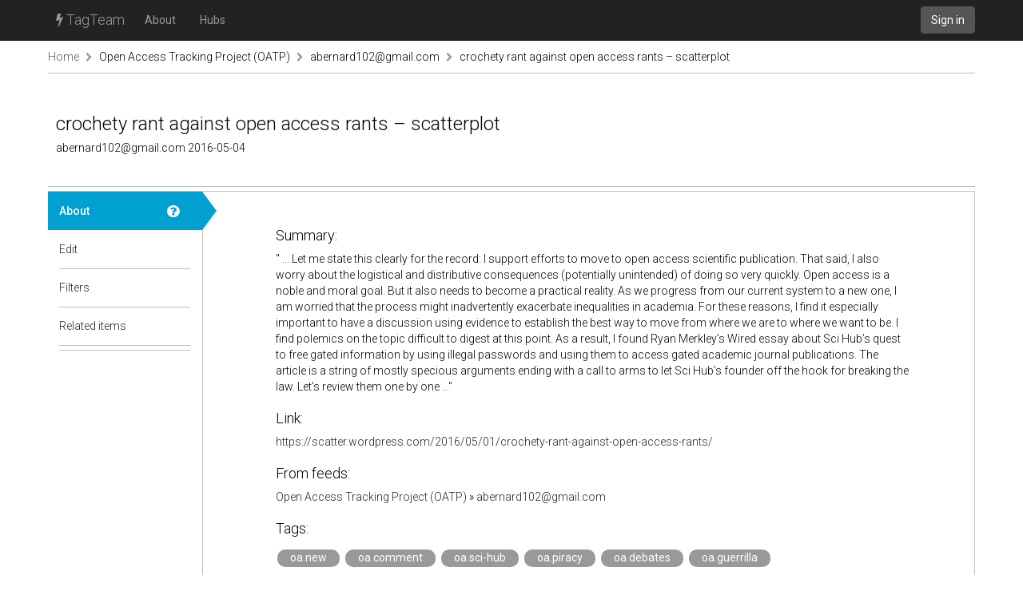

--- FILE ---
content_type: text/html; charset=utf-8
request_url: https://tagteam.harvard.edu/hub_feeds/928/feed_items/2171638
body_size: 2229
content:
<!DOCTYPE html>
<html>
<head>
<meta content='text/html; charset=UTF-8' http-equiv='Content-Type'>
<title>TagTeam :: crochety rant against open access rants – scatterplot - abernard102@gmail.com - Open Access Tracking Project (OATP)</title>
<link rel="stylesheet" media="all" href="/assets/application-375fcd796df15ad7d4f796334c0691a31a4c8fac1819664b77dd60ef7fcf43cc.css" />
<script src="/assets/application-484acf695101f7787c56ecb425a7e5273ace46aca1a42aa1a11bb8966171e1a8.js"></script>
<meta name="csrf-param" content="authenticity_token" />
<meta name="csrf-token" content="JhHYrw9JbWDzVjILW/wfcaD8v981PCPHOWL7WvL2AAxuf5dLJ1zvn4J3y4DCa1qZX4fixGkTZ63ID0sFGOcGsQ==" />
<link href='https://tagteam.harvard.edu/humans.txt' rel='author'>
<link href='/assets/favicon-01268112cf1065007790a40900a735d0361c666768a47b37f26b03bee60656f0.png' rel='icon' type='image/png'>
</head>
<body>
<header>
<nav class='navbar navbar-inverse navbar-static-top' role='navigation'>
<div class='container'>
<div class='navbar-header'>
<button aria-controls='navbar' aria-expanded='false' class='navbar-toggle collapsed' data-target='#navbar' data-toggle='collapse' type='button'>
<span class='sr-only'>Toggle navigation</span>
<span class='icon-bar'></span>
</button>
<a class='navbar-brand' href='/'><i class="fa fa-bolt"></i> TagTeam</a>
</div>
<div class='collapse navbar-collapse' id='navbar'>
<ul class='nav navbar-nav'>
<li><a class="dialog-show" id="meta_about" href="/hubs/meta">About</a></li>
<li class=''>
<a href="/hubs">Hubs</a>
</li>
</ul>
<div class='nav navbar-nav navbar-right'>
<a class="btn btn-default navbar-btn" href="/accounts/sign_in">Sign in</a>
</div>
</div>
</div>
</nav>
</header>
<div class='container'>
<i alt="Spinner" id="spinner" style="display: none" class="fa fa-spinner fa-spin"></i>
<section class='row breadcrumbs_holder'>
<div class='breadcrumbs col-md-12'>
<a class="first item-0" href="/">Home</a> <span class="separator"><i class="fa fa-chevron-right"></i></span> <a class="item-1" href="/hubs/oatp">Open Access Tracking Project (OATP)</a> <span class="separator"><i class="fa fa-chevron-right"></i></span> <a class="item-2" href="/hubs/oatp/hub_feeds/928">abernard102@gmail.com</a> <span class="separator"><i class="fa fa-chevron-right"></i></span> <a class="last item-3" href="/hub_feeds/928/feed_items/2171638">crochety rant against open access rants – scatterplot</a>
</div>
</section>
<section class='row' id='notices'>

</section>
<section class='row' id='content'>
<div class='col-md-12'>
<div class='hub-header row'>
<div class='col-sm-12'>
<h1>
crochety rant against open access rants – scatterplot
</h1>
<h4>
abernard102@gmail.com
2016-05-04
</h4>
</div>

</div>
<div class='row hub detailed tab-layout'>
<div class='col-md-2 pill-container'>
<ul class='nav nav-pills nav-stacked'>
<li class='active'>
<a class="doc-control dialog-show" title="About a feed item" href="/documentations/34"><i class="fa fa-question-circle"></i></a>
<a href="/hub_feeds/928/feed_items/2171638/about">About</a>
<div class='nav-pill-arrow'></div>
</li>
<li>

<a href="/hub_feeds/928/feed_items/2171638/edit">Edit</a>
<div class='nav-pill-arrow'></div>
</li>
<li>
<a class="doc-control dialog-show" title="Item-level tag filters" href="/documentations/26"><i class="fa fa-question-circle"></i></a>
<a href="/hubs/oatp/feed_items/2171638/tag_filters?hub_feed_id=928">Filters</a>
<div class='nav-pill-arrow'></div>
</li>
<li class='last-of-section'>
<a class="doc-control dialog-show" title="Items related to this feed item" href="/documentations/35"><i class="fa fa-question-circle"></i></a>
<a href="/hub_feeds/928/feed_items/2171638/related">Related items</a>
<div class='nav-pill-arrow'></div>
</li>


</ul>
</div>
<div class='col-md-10 tab-content'>
<div class='nicely-padded'>
<h3>Summary:</h3>
<div class='description'>
<p>" ... Let me state this clearly for the record: I support efforts to move to open access scientific publication. That said, I also worry about the logistical and distributive consequences (potentially unintended) of doing so very quickly. Open access is a noble and moral goal. But it also needs to become a practical reality. As we progress from our current system to a new one, I am worried that the process might inadvertently exacerbate inequalities in academia. For these reasons, I find it especially important to have a discussion using evidence to establish the best way to move from where we are to where we want to be. I find polemics on the topic difficult to digest at this point. As a result, I found Ryan Merkley’s Wired essay about Sci Hub’s quest to free gated information by using illegal passwords and using them to access gated academic journal publications. The article is a string of mostly specious arguments ending with a call to arms to let Sci Hub’s founder off the hook for breaking the law. Let’s review them one by one ..."</p>

</div>
<h3>Link:</h3>
<a target="_blank" rel="nofollow" href="https://scatter.wordpress.com/2016/05/01/crochety-rant-against-open-access-rants/">https://scatter.wordpress.com/2016/05/01/crochety-rant-against-open-access-rants/</a>
<h3>
From feeds:
</h3>
<a href="/hubs/oatp">Open Access Tracking Project (OATP)</a> » <a href="/hubs/oatp/hub_feeds/928">abernard102@gmail.com</a>
<h3>Tags:</h3>
<a class="tag" data-tag-id="1116" data-tag-name="oa.new" data-hub-id="3" data-hub-feed-item-id="2171638" href="/hubs/3/tag/oa.new">oa.new</a> <a class="tag" data-tag-id="1130" data-tag-name="oa.comment" data-hub-id="3" data-hub-feed-item-id="2171638" href="/hubs/3/tag/oa.comment">oa.comment</a> <a class="tag" data-tag-id="75404" data-tag-name="oa.sci-hub" data-hub-id="3" data-hub-feed-item-id="2171638" href="/hubs/3/tag/oa.sci-hub">oa.sci-hub</a> <a class="tag" data-tag-id="6852" data-tag-name="oa.piracy" data-hub-id="3" data-hub-feed-item-id="2171638" href="/hubs/3/tag/oa.piracy">oa.piracy</a> <a class="tag" data-tag-id="6746" data-tag-name="oa.debates" data-hub-id="3" data-hub-feed-item-id="2171638" href="/hubs/3/tag/oa.debates">oa.debates</a> <a class="tag" data-tag-id="19465" data-tag-name="oa.guerrilla" data-hub-id="3" data-hub-feed-item-id="2171638" href="/hubs/3/tag/oa.guerrilla">oa.guerrilla</a>
<h3>Date tagged:</h3>
05/04/2016, 12:26
<h3>Date published:</h3>
05/04/2016, 08:26

</div>

</div>
</div>

</div>
</section>
</div>
<footer class='footer container'>
<div class='col-md-12'>
</div>
</footer>

</body>
</html>

